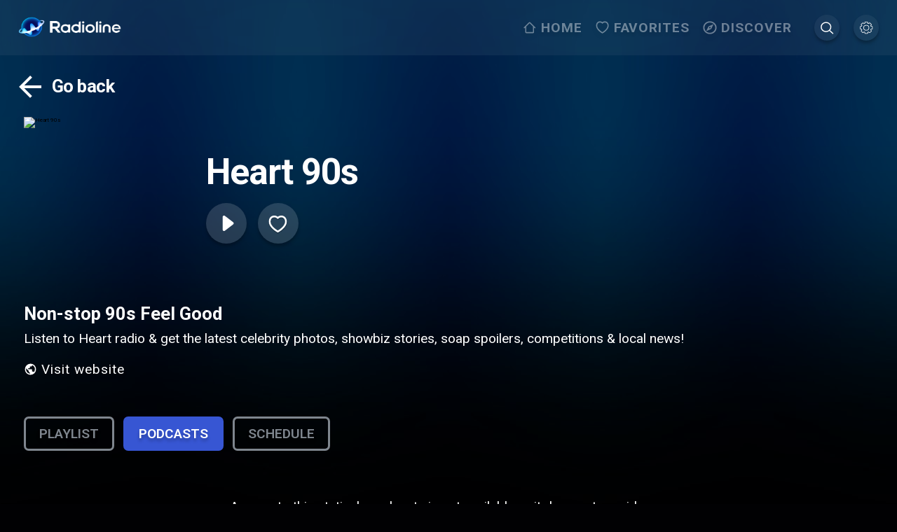

--- FILE ---
content_type: text/css; charset=UTF-8
request_url: https://www.radioline.co/_next/static/css/02e2e7c8ea0309a6.css
body_size: 988
content:
@media(min-width:26.26em){body.arrow-navigation .discover_action_button__VjlQl:focus{background-color:rgba(93,108,146,.35)}body.arrow-navigation .discover_action_button__VjlQl:focus,body.arrow-navigation .discover_tab__gymxE:focus{outline:none;box-shadow:0 4px 4px rgba(0,0,0,.25);transform:scale(1.1)}body.arrow-navigation .discover_country_wrapper__XEEAL:focus{transform:scale(1.1)}}body.low-performance .discover_country_wrapper__XEEAL,body.low-performance .discover_tab__gymxE{transition:none!important}.discover_container__AjGCc{padding:1.6rem;margin:0 auto;min-height:calc(100vh - 16rem)}@media(min-width:80.01em){.discover_container__AjGCc{padding:0 3.4rem 1.6rem}}.discover_container__AjGCc .discover_header__5JMcz{display:flex;justify-content:space-between;align-items:center;margin:3.2rem 0 2.4rem}@media(min-width:51.26em){.discover_container__AjGCc .discover_header__5JMcz{padding-right:1.6rem}}@media(max-width:51.24em){.discover_container__AjGCc .discover_header__5JMcz{display:grid;grid-row-gap:.8rem;row-gap:.8rem;justify-content:space-between;margin:0;display:flex}.discover_container__AjGCc .discover_header__5JMcz .discover_country_wrapper__XEEAL{grid-row:-1}}.discover_stations_container__14adM{position:relative}.discover_tabs__LEgsQ{display:flex;padding-left:1.6rem;padding-right:1.6rem}.discover_tabs_wrapper__cs6jO{overflow-x:auto;padding:1.6rem 0}@media(max-width:51.24em){.discover_tabs__LEgsQ{justify-self:flex-start;padding-left:0}}.discover_tabs__LEgsQ .discover_tab__gymxE{color:#7f868e;text-transform:uppercase;margin-right:1.6rem;padding:1.5rem 4.8rem;border-radius:6.89px;font-size:2.4rem;line-height:1;font-weight:600;text-shadow:0 4px 4px rgba(0,0,0,.25);border:3px solid #7f868e;transition:all .5s}.discover_tabs__LEgsQ .discover_tab__gymxE.discover_active__IIhAT{background-color:#3756d3;color:#fff;border:3px solid #3756d3}@media(max-width:51.24em){.discover_tabs__LEgsQ .discover_tab__gymxE{padding:.8rem 1.6rem}}.discover_tabs__LEgsQ .discover_tab__gymxE:last-child,html[dir=rtl] .discover_tab__gymxE:first-child{margin-right:0}html[dir=rtl] .discover_tab__gymxE:last-child{margin-right:1.6rem}.discover_country_wrapper__XEEAL{display:flex;align-items:center;cursor:pointer;transition:all .5s}@media(max-width:51.24em){.discover_country_wrapper__XEEAL{justify-self:flex-end}}.discover_country_wrapper__XEEAL .discover_country_name__PCYPI{font-size:2.4rem;color:hsla(0,0%,100%,.5);text-transform:uppercase;font-weight:600;text-align:right}.discover_country_wrapper__XEEAL .discover_country_name__PCYPI>span{display:block;margin-right:-.8rem}@media(max-width:79.99em){.discover_country_wrapper__XEEAL .discover_country_name__PCYPI{display:none}}.discover_country_wrapper__XEEAL .discover_country_logo__i7p5E{margin-left:1.6rem;background-image:var(--image-background);width:8.2rem;height:8.2rem;background-repeat:no-repeat;background-position-y:50%;background-size:102%;border-radius:100%;background-position:50%}html[dir=rtl] .discover_country_wrapper__XEEAL .discover_country_logo__i7p5E{margin-right:1.6rem}@media(max-width:51.24em){.discover_country_wrapper__XEEAL .discover_country_logo__i7p5E{width:4.2rem;height:4.2rem}}.discover_podcasts_tab__tR9KE{position:relative;padding-top:2.4rem}.discover_podcasts_tab__tR9KE .discover_loader__B0WZi{display:flex;justify-content:center;padding-top:9.6rem}.discover_podcasts_tab__tR9KE .discover_loader__B0WZi svg{width:7.2rem;height:7.2rem}.discover_podcasts_tab__tR9KE .discover_category_section__druVh{margin-bottom:1rem}.discover_podcasts_tab__tR9KE .discover_category_section__druVh h2+div{margin-top:0}
/*# sourceMappingURL=02e2e7c8ea0309a6.css.map*/